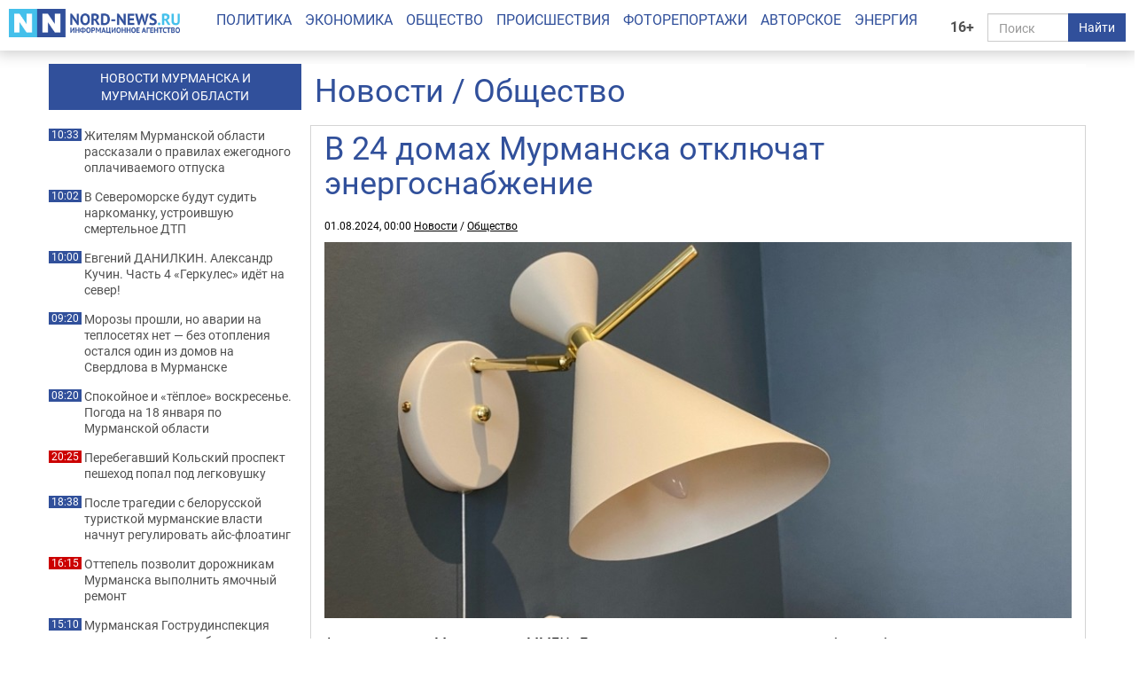

--- FILE ---
content_type: text/html; charset=UTF-8
request_url: https://nord-news.ru/society/2024/08/01/?newsid=166931
body_size: 7000
content:
<!doctype html>
<html lang="ru">
<head>
  <meta charset="utf-8">
  <meta http-equiv="X-UA-Compatible" content="IE=edge">
  <meta name="viewport" content="width=device-width, initial-scale=1.0">
	<link rel="preload" href="/templates/fonts/roboto-regular.woff2" as="font" type="font/woff2" crossorigin>
	<link rel="preload" href="/templates/fonts/roboto-bold.woff2" as="font" type="font/woff2" crossorigin>
	<link rel="preload" href="/templates/fonts/roboto-italic.woff2" as="font" type="font/woff2" crossorigin>
  
  <link rel="canonical" href="https://nord-news.ru/news/2024/08/01/?newsid=166931">
  <link rel="icon" href="/favicon.ico">
  <link rel="icon" type="image/png" sizes="192x192" href="/android-icon-192x192.png">
  <link rel="icon" type="image/png" sizes="32x32" href="/favicon-32x32.png">
  <link rel="icon" type="image/png" sizes="96x96" href="/favicon-96x96.png">
  <link rel="icon" type="image/png" sizes="16x16" href="/favicon-16x16.png">
  <link rel="apple-touch-icon" sizes="57x57" href="/apple-icon-57x57.png">
  <link rel="apple-touch-icon" sizes="60x60" href="/apple-icon-60x60.png">
  <link rel="apple-touch-icon" sizes="72x72" href="/apple-icon-72x72.png">
  <link rel="apple-touch-icon" sizes="76x76" href="/apple-icon-76x76.png">
  <link rel="apple-touch-icon" sizes="114x114" href="/apple-icon-114x114.png">
  <link rel="apple-touch-icon" sizes="120x120" href="/apple-icon-120x120.png">
  <link rel="apple-touch-icon" sizes="144x144" href="/apple-icon-144x144.png">
  <link rel="apple-touch-icon" sizes="152x152" href="/apple-icon-152x152.png">
  <link rel="apple-touch-icon" sizes="180x180" href="/apple-icon-180x180.png">
  <link rel="manifest" href="/manifest.json">
  <meta name="msapplication-TileColor" content="#ffffff">
  <meta name="msapplication-TileImage" content="/ms-icon-144x144.png">
  <meta name="theme-color" content="#ffffff">
  <title>В 24 домах Мурманска отключат энергоснабжение - Новости общества - Новости Мурманска и Мурманской области - ИА Nord-News</title>
  <meta name="description" content="Оперативные события общественной жизни в Мурманске и Мурманской области Информационное агентство Nord-News - новости Мурманска и Мурманской области. Политика, экономика, общество, происшествия, фоторепортажи, авторские аналитические материалы, интервью и комментарии.">
  <meta name="keywords" content="">
  <meta name="news_keywords" content="">
  <meta name="robots" content="max-image-preview:large">
  
  <meta property="og:url" content="https://nord-news.ru/news/2024/08/01/?newsid=166931">
<meta property="og:type" content="article">
<meta property="og:title" content="В 24 домах Мурманска отключат энергоснабжение">
<meta property="og:description" content="">
<meta property="og:image" content="https://nord-news.ru/img/newsimages/20240801/1_9d865c0defeb.jpg">
<meta property="og:image:type" content="image/jpeg">
<meta property="og:image:width" content="894">
<meta property="og:image:height" content="450">
<meta property="article:published_time" content="2024-08-01T00:00:00+03:00">
<meta property="article:modified_time" content="2024-08-01T00:00:00+03:00">
<meta property="article:section" content="Общество">
<meta property="article:publisher" content="https://nord-news.ru/">
<meta property="twitter:card" content="summary">
<meta property="twitter:site" content="@nordnewsru">
<meta property="twitter:creator" content="@nordnewsru">
<meta property="twitter:url" content="https://nord-news.ru/news/2024/08/01/?newsid=166931">
<meta property="twitter:title" content="В 24 домах Мурманска отключат энергоснабжение">
<meta property="twitter:description" content="">
<meta property="twitter:image" content="https://nord-news.ru/img/newsimages/20240801/1_9d865c0defeb.jpg">
<meta property="twitter:domain" content="nord-news.ru">
<meta property="og:site_name" content="ИА Nord-News">
  
      <script type="application/ld+json">
      [
        {
          "@context": "https://schema.org",
          "@type": "WebSite",
          "url": "https://nord-news.ru",
          "name": "ИА Nord-News",
          "potentialAction": {
            "@type": "SearchAction",
            "target": "https://nord-news.ru/search/?stext={query}",
            "query-input": "required name=query"
          }
        },
        
        {
          "@context": "https://schema.org",
          "@type": "NewsArticle",
          "mainEntityOfPage": "https://nord-news.ru/news/2024/08/01/?newsid=166931",
          "headline": "В 24 домах Мурманска отключат энергоснабжение",
          "datePublished": "2024-08-01T00:00:00+03:00",
          "dateModified": "2024-08-01T00:00:00+03:00",
          "description": "",
      
          "publisher": {
            "@type": "NewsMediaOrganization",
            "name": "Информационное агентство Nord-News",
            "url":  "https://nord-news.ru",
            "logo": {
              "@type": "ImageObject",
              "url": "https://nord-news.ru/img2/logo_square_1000.png",
              "width": 1000,
              "height": 1000
            },
            "sameAs": [
              "https://vk.com/nordnewsru",
              "https://t.me/NordNews_51"
            ],
            "contactPoint": [
              {
                "@type": "ContactPoint",
                "contactType": "Редакция",
                "email": "info@nord-news.ru",
                "availableLanguage": [
                  "ru"
                ]
              },
              {
                "@type": "ContactPoint",
                "contactType": "Рекламный отдел",
                "email": "xmarket51@yandex.ru",
                "availableLanguage": [
                  "ru"
                ]
              }
            ],
            "publishingPrinciples": "https://nord-news.ru/policy.html",
            "masthead": "https://nord-news.ru/about.html"
          },
          "image": {
            "@type": "ImageObject",
            "url": "https://nord-news.ru/img/newsimages/20240801/1_9d865c0defeb.jpg",
            "width": 894,
            "height": 450
          }
        }
      
      ]
      </script>
    
  <link rel="stylesheet" href="/templates/css2/bootstrap.min.css">
  <link rel="stylesheet" href="/templates/css2/main.css?v=2025051803">
  
  <script>(function(m,e,t,r,i,k,a){m[i]=m[i]||function(){(m[i].a=m[i].a||[]).push(arguments)};m[i].l=1*new Date();for(var j=0;j<document.scripts.length;j++){if(document.scripts[j].src===r){return;}}k=e.createElement(t),a=e.getElementsByTagName(t)[0],k.async=1,k.src=r,a.parentNode.insertBefore(k,a)})(window,document,"script","https://mc.yandex.ru/metrika/tag.js","ym");ym(19366834,"init",{clickmap:true,trackLinks:true,accurateTrackBounce:true,webvisor:true});</script>
</head>
<body>
  
  
  <div class="container-fluid" id="top" data-spy="affix" data-offset-top="65">
    <div class="row">
      <div class="col-lg-2 col-md-3 col-sm-4 col-xs-6" id="logo">
        <a href="/"><img src="/img2/logo.png" class="img-responsive" width="300" height="50" alt="ИА Nord-News" srcset="/img2/logo@2x.png 2x, /img2/logo@3x.png 3x"></a>
      </div>
      <div class="col-lg-2 col-md-3 col-sm-6 col-xs-6" id="right">
        <div class="row">
          <div class="col-lg-2 col-md-2 col-sm-2 col-xs-2" style="padding:0">
            <div class="age-mark">16+</div>
          </div>
          <div class="col-lg-10 col-md-10 col-sm-10 col-xs-10">
            <form id="search" action="/search/" method="get">
              <div class="input-group">
                <input type="text" name="text" class="form-control" placeholder="Поиск">
                <span class="input-group-btn">
                  <button class="btn btn-default" type="submit">Найти</button>
                </span>
              </div>
            </form>
          </div>
        </div>
      </div>
      <div class="col-lg-8 col-md-12 col-sm-12 col-xs-12" id="menu">
        <ul class="nav nav-pills">
          <li><a href="/politics/">Политика</a></li><li><a href="/economics/">Экономика</a></li><li><a href="/society/">Общество</a></li><li><a href="/accidents/">Происшествия</a></li><li><a href="/photo/">Фоторепортажи</a></li><li><a href="/topic/">Авторское</a></li><li><a href="/energo/">Энергия</a></li>
        </ul>
      </div>
    </div>
  </div>
  <div class="container" id="page">
    <div class="row top-banners" style="text-align:center;justify-items:center;">
      <div id="adfox_173452348339565440"></div>
    </div>
    <div class="row">
        <div class="col-md-9 col-md-push-3" id="news-right">
          <h1><a href="/news/">Новости</a> / Общество</h1>
          <div class="row news-block" itemscope itemtype="https://schema.org/NewsArticle">
      
        <div class="main-content-img">
          <div class="col-md-12 col-sm-11" id="news-title"><h1 itemprop="headline">В 24 домах Мурманска отключат энергоснабжение</h1></div>
          <div class="news-datetime col-md-12 col-sm-12">01.08.2024, 00:00 <a href="https://nord-news.ru/">Новости</a> / <a href="https://nord-news.ru/society/">Общество</a></div>
      
          <div class="col-md-12">
            <div class="photo-container" itemprop="image" itemscope itemtype="https://schema.org/ImageObject">
              <picture>
                <source media="(max-width: 400px)" srcset="/w400/img/newsimages/20240801/1_9d865c0defeb.jpg">
                <source media="(max-width: 480px)" srcset="/w480/img/newsimages/20240801/1_9d865c0defeb.jpg">
                <source media="(max-width: 576px)" srcset="/w576/img/newsimages/20240801/1_9d865c0defeb.jpg">
                <source media="(max-width: 640px)" srcset="/w640/img/newsimages/20240801/1_9d865c0defeb.jpg">
                <source media="(max-width: 767px)" srcset="/w768/img/newsimages/20240801/1_9d865c0defeb.jpg">
                <source media="(max-width: 1199px)" srcset="/w720/img/newsimages/20240801/1_9d865c0defeb.jpg">
                <source media="(min-width: 1200px)" srcset="/w900/img/newsimages/20240801/1_9d865c0defeb.jpg">
                <img class="img-responsive" src="/img/newsimages/20240801/1_9d865c0defeb.jpg" width="1200" height="675" alt="" loading="lazy" itemprop="url contentUrl">
              </picture>
              <meta itemprop="width" content="894">
              <meta itemprop="height" content="450">
            </div>
          </div>
        </div>
      <div class="clearfix visible-xs-block"></div>
      <div class="col-md-12" id="news-text" itemprop="articleBody">
    <p>Администрация Мурманска и ММБУ &laquo;Единая дежурно-диспетчерская служба&raquo; сообщают о проведении плановых ремонтных профилактических отключений&nbsp;на <strong>1 августа</strong>.</p>
<p>С 23.07.2024&nbsp; &nbsp;до выполнения работ 05.08.2024 г. - плановый ремонт (полная остановка источника) котельной &laquo;Восточная&raquo; (ПАО &laquo;МТЭЦ&raquo;) - 721 дом. <br />С 29.07.2024 до выполнения работ 01.08.2024 - опрессовка теплосети перед началом отопительного сезона котельной &laquo;Северная&raquo; (АО &laquo;МЭС&raquo;) - 492 дома.<br />С 01.08.2024 до выполнения работ 14.08.2024 - плановый ремонт (полная остановка источника) котельной по ул. &laquo;Фестивальная&raquo; (АО &laquo;МЭС&raquo;) - 18 домов.<br />С 29.07.2024 г. до выполнения 01.08.2024 г. - опрессовка теплосети перед началом отопительного сезона ЦТП &laquo;Шевченко&raquo; (АО &laquo;МЭС) - 21 дом.<br />С 29.07.2024 г. до выполнения 01.08.2024 г. - опрессовка теплосети перед началом отопительного сезона ЦТП &laquo;Бондарная&raquo; (АО &laquo;МЭС&raquo;) - 25 домов.<br />С 29.07.2024 г. до выполнения 01.08.2024 г. - опрессовка теплосети перед началом отопительного сезона ЦТП &laquo;Прибрежная&raquo; (АО &laquo;МЭС&raquo;) - 8 домов.</p>
<p><strong>ОТ ХОЛОДНОГО ВОДОСНАБЖЕНИЯ:</strong></p>
<p>09:00 - 17:00, ул. Сафонова, 19, 20/2, 21, 22/33, 23, 23а.</p>
<p><strong>ОТ ХОЛОДНОГО И ГОРЯЧЕГО ВОДОСНАБЖЕНИЯ:</strong></p>
<p>09:00 - 23:00, ул. Самойловой, 6;<br />09:00 - 23:00, ул. Капитана Егорова, 2, 4, 5, 6;<br />09:00 - 23:00, ул. Шмидта, 37, 39/1.</p>
<p><strong>ОТ ГОРЯЧЕГО ВОДОСНАБЖЕНИЯ:</strong></p>
<p>09:00 - до выполнения работ, ул. Челюскинцев, 25;<br />09:00 - до выполнения работ, просп. Ленина, 104;<br />09:00 - до выполнения работ, ул. Папанина, 22, 24, 26.</p>
<p><strong>ОТ ЭЛЕКТРОСНАБЖЕНИЯ:</strong></p>
<p>00:00 - 09:00, ул. Бондарная, 9, 13, 28, 32, 22, 14, 16, 12, 12А, 10, 10А, 8;<br />00:00 - 09:00, ул. Первомайская, 2, 4, 6, 12, 18, 22, 24;<br />00:00 - 09:00, просп. Кольский, 161, 163;<br />09:00 -17:00, ул. Октябрьская, 14, 16, 18/13.</p>
<p><strong>ОТ ГАЗОСНАБЖЕНИЯ:</strong></p>
<p>10:00 - 13:00, ул. Капитана Пономарева, 1/16;<br />10:00 - 13:00, ул. Сафонова, 47.</p>
<p style="text-align: right;"><em>Фото: Вероника Селивёрстова</em></p>
<p><strong>Сейчас также читают: Повара из Мурманской области накормили &laquo;Тавриду&raquo; черными пельменями</strong></p></div>
</div><div id="other-news" class="row other-news"><h2>Другие новости за сегодня</h2>
      <div class="col-md-4 col-sm-6 col-xs-6 photo-1x1">
        <div class="photo-container">
          <a href="/news/2026/01/18/?newsid=209140">
            <picture>
              <source media="(max-width: 400px)" srcset="/w400/img/newsimages/20260118/1_bea36934b342.jpg.webp">
              <source media="(max-width: 480px)" srcset="/w480/img/newsimages/20260118/1_bea36934b342.jpg.webp">
              <source media="(max-width: 576px)" srcset="/w576/img/newsimages/20260118/1_bea36934b342.jpg.webp">
              <source media="(max-width: 640px)" srcset="/w640/img/newsimages/20260118/1_bea36934b342.jpg.webp">
              <source media="(max-width: 767px)" srcset="/w768/img/newsimages/20260118/1_bea36934b342.jpg.webp">
              <source media="(max-width: 1199px)" srcset="/w720/img/newsimages/20260118/1_bea36934b342.jpg.webp">
              <source media="(min-width: 1200px)" srcset="/w900/img/newsimages/20260118/1_bea36934b342.jpg.webp">                
              <img src="/img/newsimages/20260118/1_bea36934b342.jpg.webp" alt="" width="900" height="506" loading="lazy">
            </picture>
            <div class="photo-container-title">Жителям Мурманской области рассказали о правилах ежегодного оплачиваемого отпуска</div>
          </a>
        </div>
      </div>
    
      <div class="col-md-4 col-sm-6 col-xs-6 photo-1x1">
        <div class="photo-container">
          <a href="/news/2026/01/18/?newsid=209144">
            <picture>
              <source media="(max-width: 400px)" srcset="/w400/img/newsimages/20260118/1_8aeefd1051b4.jpg.webp">
              <source media="(max-width: 480px)" srcset="/w480/img/newsimages/20260118/1_8aeefd1051b4.jpg.webp">
              <source media="(max-width: 576px)" srcset="/w576/img/newsimages/20260118/1_8aeefd1051b4.jpg.webp">
              <source media="(max-width: 640px)" srcset="/w640/img/newsimages/20260118/1_8aeefd1051b4.jpg.webp">
              <source media="(max-width: 767px)" srcset="/w768/img/newsimages/20260118/1_8aeefd1051b4.jpg.webp">
              <source media="(max-width: 1199px)" srcset="/w720/img/newsimages/20260118/1_8aeefd1051b4.jpg.webp">
              <source media="(min-width: 1200px)" srcset="/w900/img/newsimages/20260118/1_8aeefd1051b4.jpg.webp">                
              <img src="/img/newsimages/20260118/1_8aeefd1051b4.jpg.webp" alt="" width="900" height="506" loading="lazy">
            </picture>
            <div class="photo-container-title">В Североморске будут судить наркоманку, устроившую смертельное ДТП</div>
          </a>
        </div>
      </div>
    
      <div class="col-md-4 col-sm-6 col-xs-6 photo-1x1">
        <div class="photo-container">
          <a href="/news/2026/01/18/?newsid=209148">
            <picture>
              <source media="(max-width: 400px)" srcset="/w400/img/newsimages/20260118/1_261dea268065.jpg.webp">
              <source media="(max-width: 480px)" srcset="/w480/img/newsimages/20260118/1_261dea268065.jpg.webp">
              <source media="(max-width: 576px)" srcset="/w576/img/newsimages/20260118/1_261dea268065.jpg.webp">
              <source media="(max-width: 640px)" srcset="/w640/img/newsimages/20260118/1_261dea268065.jpg.webp">
              <source media="(max-width: 767px)" srcset="/w768/img/newsimages/20260118/1_261dea268065.jpg.webp">
              <source media="(max-width: 1199px)" srcset="/w720/img/newsimages/20260118/1_261dea268065.jpg.webp">
              <source media="(min-width: 1200px)" srcset="/w900/img/newsimages/20260118/1_261dea268065.jpg.webp">                
              <img src="/img/newsimages/20260118/1_261dea268065.jpg.webp" alt="" width="900" height="506" loading="lazy">
            </picture>
            <div class="photo-container-title"><div class="author">Евгений Данилкин</div>Александр Кучин. Часть 4 «Геркулес» идёт на север!</div>
          </a>
        </div>
      </div>
    
      <div class="col-md-4 col-sm-6 col-xs-6 photo-1x1">
        <div class="photo-container">
          <a href="/news/2026/01/18/?newsid=209130">
            <picture>
              <source media="(max-width: 400px)" srcset="/w400/img/newsimages/20260118/1_e43ff5ddfc0e.jpg.webp">
              <source media="(max-width: 480px)" srcset="/w480/img/newsimages/20260118/1_e43ff5ddfc0e.jpg.webp">
              <source media="(max-width: 576px)" srcset="/w576/img/newsimages/20260118/1_e43ff5ddfc0e.jpg.webp">
              <source media="(max-width: 640px)" srcset="/w640/img/newsimages/20260118/1_e43ff5ddfc0e.jpg.webp">
              <source media="(max-width: 767px)" srcset="/w768/img/newsimages/20260118/1_e43ff5ddfc0e.jpg.webp">
              <source media="(max-width: 1199px)" srcset="/w720/img/newsimages/20260118/1_e43ff5ddfc0e.jpg.webp">
              <source media="(min-width: 1200px)" srcset="/w900/img/newsimages/20260118/1_e43ff5ddfc0e.jpg.webp">                
              <img src="/img/newsimages/20260118/1_e43ff5ddfc0e.jpg.webp" alt="" width="900" height="506" loading="lazy">
            </picture>
            <div class="photo-container-title">Морозы прошли, но аварии на теплосетях нет — без отопления остался один из домов на Свердлова в Мурманске</div>
          </a>
        </div>
      </div>
    
      <div class="col-md-4 col-sm-6 col-xs-6 photo-1x1">
        <div class="photo-container">
          <a href="/news/2026/01/18/?newsid=209127">
            <picture>
              <source media="(max-width: 400px)" srcset="/w400/img/newsimages/20260118/1_4000f9e07291.jpg.webp">
              <source media="(max-width: 480px)" srcset="/w480/img/newsimages/20260118/1_4000f9e07291.jpg.webp">
              <source media="(max-width: 576px)" srcset="/w576/img/newsimages/20260118/1_4000f9e07291.jpg.webp">
              <source media="(max-width: 640px)" srcset="/w640/img/newsimages/20260118/1_4000f9e07291.jpg.webp">
              <source media="(max-width: 767px)" srcset="/w768/img/newsimages/20260118/1_4000f9e07291.jpg.webp">
              <source media="(max-width: 1199px)" srcset="/w720/img/newsimages/20260118/1_4000f9e07291.jpg.webp">
              <source media="(min-width: 1200px)" srcset="/w900/img/newsimages/20260118/1_4000f9e07291.jpg.webp">                
              <img src="/img/newsimages/20260118/1_4000f9e07291.jpg.webp" alt="" width="900" height="506" loading="lazy">
            </picture>
            <div class="photo-container-title">Спокойное и «тёплое» воскресенье. Погода на 18 января по Мурманской области</div>
          </a>
        </div>
      </div>
    
      <div class="col-md-4 col-sm-6 col-xs-6 photo-1x1">
        <div class="photo-container">
          <a href="/news/2026/01/17/?newsid=209120">
            <picture>
              <source media="(max-width: 400px)" srcset="/w400/img/newsimages/20260117/1_84ca4ee2ce62.jpg.webp">
              <source media="(max-width: 480px)" srcset="/w480/img/newsimages/20260117/1_84ca4ee2ce62.jpg.webp">
              <source media="(max-width: 576px)" srcset="/w576/img/newsimages/20260117/1_84ca4ee2ce62.jpg.webp">
              <source media="(max-width: 640px)" srcset="/w640/img/newsimages/20260117/1_84ca4ee2ce62.jpg.webp">
              <source media="(max-width: 767px)" srcset="/w768/img/newsimages/20260117/1_84ca4ee2ce62.jpg.webp">
              <source media="(max-width: 1199px)" srcset="/w720/img/newsimages/20260117/1_84ca4ee2ce62.jpg.webp">
              <source media="(min-width: 1200px)" srcset="/w900/img/newsimages/20260117/1_84ca4ee2ce62.jpg.webp">                
              <img src="/img/newsimages/20260117/1_84ca4ee2ce62.jpg.webp" alt="" width="900" height="506" loading="lazy">
            </picture>
            <div class="photo-container-title">Перебегавший Кольский проспект пешеход попал под легковушку</div>
          </a>
        </div>
      </div>
    
      <div class="col-md-4 col-sm-6 col-xs-6 photo-1x1">
        <div class="photo-container">
          <a href="/news/2026/01/17/?newsid=209115">
            <picture>
              <source media="(max-width: 400px)" srcset="/w400/img/newsimages/20260117/1_bf4581cdb67c.jpg.webp">
              <source media="(max-width: 480px)" srcset="/w480/img/newsimages/20260117/1_bf4581cdb67c.jpg.webp">
              <source media="(max-width: 576px)" srcset="/w576/img/newsimages/20260117/1_bf4581cdb67c.jpg.webp">
              <source media="(max-width: 640px)" srcset="/w640/img/newsimages/20260117/1_bf4581cdb67c.jpg.webp">
              <source media="(max-width: 767px)" srcset="/w768/img/newsimages/20260117/1_bf4581cdb67c.jpg.webp">
              <source media="(max-width: 1199px)" srcset="/w720/img/newsimages/20260117/1_bf4581cdb67c.jpg.webp">
              <source media="(min-width: 1200px)" srcset="/w900/img/newsimages/20260117/1_bf4581cdb67c.jpg.webp">                
              <img src="/img/newsimages/20260117/1_bf4581cdb67c.jpg.webp" alt="" width="900" height="506" loading="lazy">
            </picture>
            <div class="photo-container-title">После трагедии с белорусской туристкой мурманские власти начнут регулировать айс-флоатинг</div>
          </a>
        </div>
      </div>
    
      <div class="col-md-4 col-sm-6 col-xs-6 photo-1x1">
        <div class="photo-container">
          <a href="/news/2026/01/17/?newsid=209109">
            <picture>
              <source media="(max-width: 400px)" srcset="/w400/img/newsimages/20260117/1_671304411e94.jpg.webp">
              <source media="(max-width: 480px)" srcset="/w480/img/newsimages/20260117/1_671304411e94.jpg.webp">
              <source media="(max-width: 576px)" srcset="/w576/img/newsimages/20260117/1_671304411e94.jpg.webp">
              <source media="(max-width: 640px)" srcset="/w640/img/newsimages/20260117/1_671304411e94.jpg.webp">
              <source media="(max-width: 767px)" srcset="/w768/img/newsimages/20260117/1_671304411e94.jpg.webp">
              <source media="(max-width: 1199px)" srcset="/w720/img/newsimages/20260117/1_671304411e94.jpg.webp">
              <source media="(min-width: 1200px)" srcset="/w900/img/newsimages/20260117/1_671304411e94.jpg.webp">                
              <img src="/img/newsimages/20260117/1_671304411e94.jpg.webp" alt="" width="900" height="506" loading="lazy">
            </picture>
            <div class="photo-container-title">Оттепель позволит дорожникам Мурманска выполнить ямочный ремонт</div>
          </a>
        </div>
      </div>
    
      <div class="col-md-4 col-sm-6 col-xs-6 photo-1x1">
        <div class="photo-container">
          <a href="/news/2026/01/17/?newsid=209093">
            <picture>
              <source media="(max-width: 400px)" srcset="/w400/img/newsimages/20260117/1_d4574b9edf27.jpg.webp">
              <source media="(max-width: 480px)" srcset="/w480/img/newsimages/20260117/1_d4574b9edf27.jpg.webp">
              <source media="(max-width: 576px)" srcset="/w576/img/newsimages/20260117/1_d4574b9edf27.jpg.webp">
              <source media="(max-width: 640px)" srcset="/w640/img/newsimages/20260117/1_d4574b9edf27.jpg.webp">
              <source media="(max-width: 767px)" srcset="/w768/img/newsimages/20260117/1_d4574b9edf27.jpg.webp">
              <source media="(max-width: 1199px)" srcset="/w720/img/newsimages/20260117/1_d4574b9edf27.jpg.webp">
              <source media="(min-width: 1200px)" srcset="/w900/img/newsimages/20260117/1_d4574b9edf27.jpg.webp">                
              <img src="/img/newsimages/20260117/1_d4574b9edf27.jpg.webp" alt="" width="900" height="506" loading="lazy">
            </picture>
            <div class="photo-container-title">Мурманская Гострудинспекция рассказала, на что обратить внимание при составлении трудового договора</div>
          </a>
        </div>
      </div>
    
      <div class="col-md-4 col-sm-6 col-xs-6 photo-1x1">
        <div class="photo-container">
          <a href="/news/2026/01/17/?newsid=209092">
            <picture>
              <source media="(max-width: 400px)" srcset="/w400/img/newsimages/20260117/1_68b07b4b3dd6.jpg.webp">
              <source media="(max-width: 480px)" srcset="/w480/img/newsimages/20260117/1_68b07b4b3dd6.jpg.webp">
              <source media="(max-width: 576px)" srcset="/w576/img/newsimages/20260117/1_68b07b4b3dd6.jpg.webp">
              <source media="(max-width: 640px)" srcset="/w640/img/newsimages/20260117/1_68b07b4b3dd6.jpg.webp">
              <source media="(max-width: 767px)" srcset="/w768/img/newsimages/20260117/1_68b07b4b3dd6.jpg.webp">
              <source media="(max-width: 1199px)" srcset="/w720/img/newsimages/20260117/1_68b07b4b3dd6.jpg.webp">
              <source media="(min-width: 1200px)" srcset="/w900/img/newsimages/20260117/1_68b07b4b3dd6.jpg.webp">                
              <img src="/img/newsimages/20260117/1_68b07b4b3dd6.jpg.webp" alt="" width="900" height="506" loading="lazy">
            </picture>
            <div class="photo-container-title">В Оленегорске молодой мужчина «обчистил» собственную мать</div>
          </a>
        </div>
      </div>
    
      <div class="col-md-4 col-sm-6 col-xs-6 photo-1x1">
        <div class="photo-container">
          <a href="/news/2026/01/17/?newsid=209090">
            <picture>
              <source media="(max-width: 400px)" srcset="/w400/img/newsimages/20260117/1_76a8be4c186c.jpg.webp">
              <source media="(max-width: 480px)" srcset="/w480/img/newsimages/20260117/1_76a8be4c186c.jpg.webp">
              <source media="(max-width: 576px)" srcset="/w576/img/newsimages/20260117/1_76a8be4c186c.jpg.webp">
              <source media="(max-width: 640px)" srcset="/w640/img/newsimages/20260117/1_76a8be4c186c.jpg.webp">
              <source media="(max-width: 767px)" srcset="/w768/img/newsimages/20260117/1_76a8be4c186c.jpg.webp">
              <source media="(max-width: 1199px)" srcset="/w720/img/newsimages/20260117/1_76a8be4c186c.jpg.webp">
              <source media="(min-width: 1200px)" srcset="/w900/img/newsimages/20260117/1_76a8be4c186c.jpg.webp">                
              <img src="/img/newsimages/20260117/1_76a8be4c186c.jpg.webp" alt="" width="900" height="506" loading="lazy">
            </picture>
            <div class="photo-container-title">«Не пытайтесь сбить беспилотник подручными средствами» — Министерство региональной безопасности</div>
          </a>
        </div>
      </div>
    
      <div class="col-md-4 col-sm-6 col-xs-6 photo-1x1">
        <div class="photo-container">
          <a href="/news/2026/01/17/?newsid=209069">
            <picture>
              <source media="(max-width: 400px)" srcset="/w400/img/newsimages/20260117/1_665500062cbc.jpg.webp">
              <source media="(max-width: 480px)" srcset="/w480/img/newsimages/20260117/1_665500062cbc.jpg.webp">
              <source media="(max-width: 576px)" srcset="/w576/img/newsimages/20260117/1_665500062cbc.jpg.webp">
              <source media="(max-width: 640px)" srcset="/w640/img/newsimages/20260117/1_665500062cbc.jpg.webp">
              <source media="(max-width: 767px)" srcset="/w768/img/newsimages/20260117/1_665500062cbc.jpg.webp">
              <source media="(max-width: 1199px)" srcset="/w720/img/newsimages/20260117/1_665500062cbc.jpg.webp">
              <source media="(min-width: 1200px)" srcset="/w900/img/newsimages/20260117/1_665500062cbc.jpg.webp">                
              <img src="/img/newsimages/20260117/1_665500062cbc.jpg.webp" alt="" width="900" height="506" loading="lazy">
            </picture>
            <div class="photo-container-title">«Эффект Долиной» для вторичного рынка недвижимости в Мурманске продлился 2 месяца — эксперт</div>
          </a>
        </div>
      </div>
    </div></div><div class="col-md-3 col-md-pull-9" id="news-left"><div class="banner hidden-sm hidden-xs"></div><a href="/news/"><h2>НОВОСТИ МУРМАНСКА И<br>МУРМАНСКОЙ ОБЛАСТИ</h2></a><p><span>10:33</span><a href="/news/2026/01/18/?newsid=209140">Жителям Мурманской области рассказали о правилах ежегодного оплачиваемого отпуска</a></p><p><span>10:02</span><a href="/news/2026/01/18/?newsid=209144">В Североморске будут судить наркоманку, устроившую смертельное ДТП</a></p><p><span>10:00</span><a href="/news/2026/01/18/?newsid=209148">Евгений ДАНИЛКИН. Александр Кучин. Часть 4 «Геркулес» идёт на север!</a></p><p><span>09:20</span><a href="/news/2026/01/18/?newsid=209130">Морозы прошли, но аварии на теплосетях нет — без отопления остался один из домов на Свердлова в Мурманске</a></p><p><span>08:20</span><a href="/news/2026/01/18/?newsid=209127">Спокойное и «тёплое» воскресенье. Погода на 18 января по Мурманской области</a></p><p class="important"><span>20:25</span><a href="/news/2026/01/17/?newsid=209120">Перебегавший Кольский проспект пешеход попал под легковушку</a></p><p><span>18:38</span><a href="/news/2026/01/17/?newsid=209115">После трагедии с белорусской туристкой мурманские власти начнут регулировать айс-флоатинг</a></p><p class="important"><span>16:15</span><a href="/news/2026/01/17/?newsid=209109">Оттепель позволит дорожникам Мурманска выполнить ямочный ремонт</a></p><p><span>15:10</span><a href="/news/2026/01/17/?newsid=209093">Мурманская Гострудинспекция рассказала, на что обратить внимание при составлении трудового договора</a></p><p><span>14:07</span><a href="/news/2026/01/17/?newsid=209092">В Оленегорске молодой мужчина «обчистил» собственную мать</a></p><p><span>13:05</span><a href="/news/2026/01/17/?newsid=209090">«Не пытайтесь сбить беспилотник подручными средствами» — Министерство региональной безопасности</a></p><p><span>11:23</span><a href="/news/2026/01/17/?newsid=209069">«Эффект Долиной» для вторичного рынка недвижимости в Мурманске продлился 2 месяца — эксперт</a></p><p class="hidden-md"><span>11:02</span><a href="/news/2026/01/18/?newsid=209149">Надеялись на неотразимость, но мечтам придёт конец: один знак Зодиака ждёт разочарование — что произойдёт после 19 января 2026 года</a></p><p class="hidden-md"><span>10:43</span><a href="/news/2026/01/18/?newsid=209116">Социальная манипуляция: почему мы соглашаемся на то, чего не хотим — как работает техника взаимной уступки</a></p><p class="hidden-md"><span>10:05</span><a href="/news/2026/01/18/?newsid=209146">Как «поднять» потолок: свет, цвет и иллюзии — дизайнерские приёмы для низких помещений</a></p><p class="hidden-md"><span>09:02</span><a href="/news/2026/01/18/?newsid=209131">Матрас выбирать надо очень тщательно: наполнители разные — чем они отличаются</a></p><p class="hidden-md"><span>08:01</span><a href="/news/2026/01/18/?newsid=209135">Гений ты или нет — в головоломке есть ответ: решите задачку со спичками за отведённые 13 секунд</a></p><p class="hidden-md"><span>07:02</span><a href="/news/2026/01/18/?newsid=209126">Стеклянная посуда блестит, как новая: использую уксус для мытья и горя не знаю — как это работает</a></p><p><a href="/news/" style="color:#31509b;font-weight:bold;">Все новости</a></p></div></div></div></div>
<!--</div>-->
<footer class="footer">
	<div class="container">
		<div class="row" itemscope itemtype="http://schema.org/Organization">
			<div class="col-md-12">
			  <p><a href="/politics/">Политика</a> | <a href="/economics/">Экономика</a> | <a href="/society/">Общество</a> | <a href="/accidents/">Происшествия</a> | <a href="/photo/">Фоторепортажи</a> | <a href="/topic/">Авторское</a> | <a href="/energo/">Энергия</a> | <a href="/interesnoe/">Интересное</a> | <a href="/authors/">Спорт</a></p>
			  <p itemprop="name">Информационное агентство «Nord-News»</p>
			  <p>Свидетельство о регистрации средства массовой информации «Nord-News» Эл № ФС77-62541 от 27.07.2015 г. выдано Федеральной службой по надзору в сфере связи, информационных технологий и массовых коммуникаций (Роскомнадзор).</p>
			  <p>При полном или частичном использовании материалов ссылка на «Nord-News» обязательна. Для сетевых изданий обязательна гиперссылка на сайт «Nord-News».</p>
			  <p>Учредитель &mdash; ООО &laquo;ИКС-МАРКЕТ&raquo;, ИНН 5190310423, ОГРН 1035100155133</p>
			  <p>Главный редактор &mdash; Голямин Максим Сергеевич</p>
			  <p>
					<a style="margin-right:1rem" href="/about.html">О нас</a>
					<a style="margin-right:1rem" href="/policy.html">Редакционная политика</a>
					<a style="margin-right:1rem" href="/contacts.html">Контактная информация</a>
					<a href="/privacy-policy.html">Политика конфиденциальности</a>
			  </p>
			</div>
		</div>
	</div>
</footer>
<!-- <script src="/templates/js/jquery.min.js"></script> -->
<!-- <script src="/templates/js/bootstrap.min.js"></script> -->
<script src="/templates/js/other.js"></script>
        <script type="application/ld+json">
          {
            "@context": "https://schema.org",
            "@type": "BreadcrumbList",
            "itemListElement": [
              {
                "@type": "ListItem",
                "position": 1,
                "name": "Новости",
                "item": "https://nord-news.ru/"
              },
              {
                "@type": "ListItem",
                "position": 2,
                "name": "Общество",
                "item": "https://nord-news.ru/society/"
              },
              {
                "@type": "ListItem",
                "position": 3,
                "name": "В 24 домах Мурманска отключат энергоснабжение"
              }
            ]
          }
        </script>
      
        <div id="ym-cookie-notification">
          <div class="container">
            <div class="ym-cookie-notification-body">
              <div>Cайт использует рекомендательные технологии. <a href="https://nord-news.ru/privacy-policy.html">Подробнее</a></div>
              <div class="ym-cookie-notification-actions">
                <button class="ym-cookie-notification-action" id="ym-cookie-notification-accept">Принимаю</button>
              </div>
            </div>
          </div>
        </div>
        <script>
          (function() {
            if (!document.cookie.split("; ").find((row) => row.startsWith("ymCookieAccepted"))) {
              $("#ym-cookie-notification").show();
              $("#ym-cookie-notification-accept").on("click", function() {
                document.cookie = "ymCookieAccepted=true; path=/; expires=Thu, 31 Dec 2099 23:59:59 GMT; Secure";
                $("#ym-cookie-notification").hide();
              });
            }
          })();
        </script>
      
<!-- LiveInternet -->
<img id="licntB07B" width="1" height="1" src="[data-uri]" style="position:absolute;left:-9999px;" alt="">
<script>(function(d,s){d.getElementById("licntB07B").src="https://counter.yadro.ru/hit?t45.10;r"+escape(d.referrer)+((typeof(s)=="undefined")?"":";s"+s.width+"*"+s.height+"*"+(s.colorDepth?s.colorDepth:s.pixelDepth))+";u"+escape(d.URL)+";h"+escape(d.title.substring(0,150))+";"+Math.random()})(document,screen);</script>
<!-- /LiveInternet -->
</body>
</html>